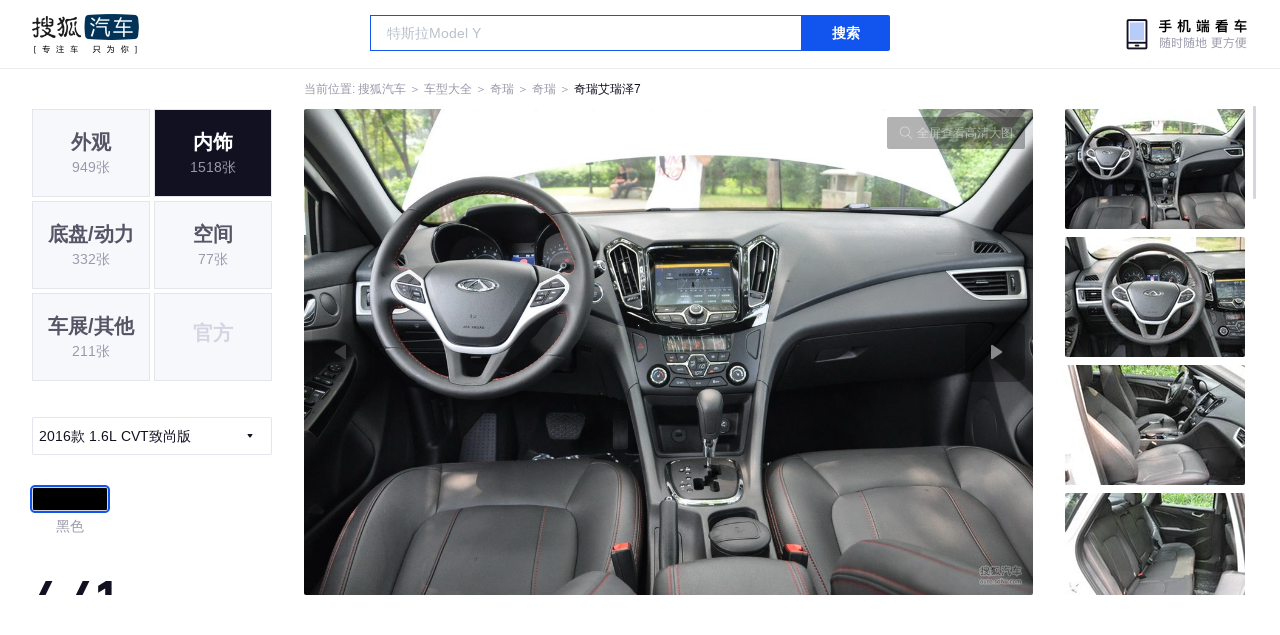

--- FILE ---
content_type: text/html;charset=UTF-8
request_url: https://db.auto.sohu.com/trim_133962/picture_first_t2000
body_size: 3287
content:
<!DOCTYPE html>
<html>
<head>
    <meta charset="UTF-8" />
    <link rel="icon" href="//statics.itc.cn/web/static/images/pic/sohu-logo/favicon.ico" mce_href="/favicon.ico" type="image/x-icon">
    <meta name="viewport" content="width=device-width, initial-scale=1.0" />
    <meta name="renderer" content="webkit" />
    <title>艾瑞泽71.6L CVT致尚版图片大全_奇瑞艾瑞泽7外观图库_搜狐汽车</title>
    <meta name="keywords" content="艾瑞泽71.6L CVT致尚版图片,艾瑞泽7外观图片大全,艾瑞泽7实拍图片">
    <meta name="description" content="艾瑞泽7外观实拍高清大图！您目前浏览的是艾瑞泽71.6L CVT致尚版汽车图片。另有艾瑞泽7车身整体外观流线，车舱中控、座椅内饰、空间尺寸、发动机、底盘等细节图片，想了解奇瑞艾瑞泽7图片信息，就来搜狐汽车！">
    <script type="text/javascript">
        var js_domain = "//db.auto.sohu.com";
        var model_id = 3171;
        var index = 0;
        var total_count = 39;
        var type = 2000;
        var color_id = 34158;
        var trim_id = 133962;
        var p_id = 6299175;
    </script>
    <script src="//auto.sohu.com/upload/201311mqauto/js/jquery-1.8.3.min.js"></script>
    <link rel="stylesheet" href="//s.auto.itc.cn/model2023/static/resource/dist/assets/css/HeadToLeftComp.5d4496db.css" />
    <link rel="stylesheet" href="//s.auto.itc.cn/model2023/static/resource/dist/assets/css/index.35aaafe2.css" />
    <link rel="stylesheet" href="//s.auto.itc.cn/model2023/static/enter-imageIndex.84f956ab.css" />
</head>
<body>
<style>
    .left-head-tools--logo{
        background-image: url(https://s.auto.itc.cn/pc-db/static/.output/public/_nuxt/autoLogo.CBK0EgdK.png) !important;
    }
</style>
<section class="left-head-tools-parent">
    <section class=" left-head-tools">
        <a href="https://auto.sohu.com" target="_blank" class="left-head-tools--logo">搜狐汽车</a>
        <div class="left-head-tools-search" id="PV_SEARCH">
            <ul style=" display:none" id="app-search-suggest" class="left-head-tools-search--list">
                <li class="left-head-tools-search--item">
                    <span>大众</span>cc
                </li>
            </ul>
            <input type="text" name="" placeholder="车型" id="mainSearchInput" autocomplete="off" class="left-head-tools-search--input">
            <a target="_blank" href="javascript:;" id="mainSearchBtn" class="left-head-tools-search--button">搜索</a>
        </div>

        <a href="javascript:void(0)" class="left-head-tools-wx">
            <div class="left-head-tools-wx--layer">
                <img src="https://ino.auto.itc.cn/miniprogram-icon/offical_qrcode.jpg" class="left-head-tools-wx--image">
                <h3 class="left-head-tools-wx--name">搜狐汽车小程序</h3>
                <p class="left-head-tools-wx--hint">微信扫一扫</p>
            </div>
        </a>
    </section>
</section>
<div class="head-position">
    <span class="head-position--hint">当前位置:&nbsp;</span>
    <a href="//auto.sohu.com" target="_blank" class="head-position--hint">搜狐汽车</a>
    <span class="head-position--hint">&nbsp;＞&nbsp;</span>
    <a href="//db.auto.sohu.com" target="_blank" class="head-position--hint">车型大全</a>
    <span class="head-position--hint">&nbsp;＞&nbsp;</span>
    <a href="//db.auto.sohu.com/brand_148" target="_blank" class="head-position--hint">奇瑞</a>
    <span class="head-position--hint">&nbsp;＞&nbsp;</span>
    <a href="//db.auto.sohu.com/subbrand_1006" target="_blank" class="head-position--hint">奇瑞</a>
    <span class="head-position--hint">&nbsp;＞&nbsp;</span>
    <a href="//db.auto.sohu.com/model_3171" target="_blank" class="head-position--pos">奇瑞艾瑞泽7</a>
</div>
<section class="main-container">
    <!-- 图片落地页 -->
    <section class="image-player-container">
        <div class="left">
            <ul class="category-list">
                <a class="category-item" href="//db.auto.sohu.com/model_3171/picture_first_t1000">
                    <h3>外观</h3>
                    <span>949张</span>
                </a>
                <a class="category-item active" href="//db.auto.sohu.com/model_3171/picture_first_t2000">
                    <h3>内饰</h3>
                    <span>1518张</span>
                </a>
                <a class="category-item" href="//db.auto.sohu.com/model_3171/picture_first_t3000">
                    <h3>底盘/动力</h3>
                    <span>332张</span>
                </a>
                <a class="category-item" href="//db.auto.sohu.com/model_3171/picture_first_t4000">
                    <h3>空间</h3>
                    <span>77张</span>
                </a>
                <a class="category-item" href="//db.auto.sohu.com/model_3171/picture_first_t9000">
                    <h3>车展/其他</h3>
                    <span>211张</span>
                </a>
                <li class="category-item disable">
                    <h3>官方</h3>
                    <span></span>
                </li>
            </ul>
                <div class="trim-list-wrapper">
                    <div class="select-input">
                        <h3>2016款 1.6L CVT致尚版</h3>
                        <i class="icon-arrow icon-arrow-down"></i>
                        <section class="place-holder-layer">
                            <ul class="trim-list">
                                    <li class="trim-item">
                                        <a href="//db.auto.sohu.com/trim_133962/picture_first_t2000">
                                            <span class="checkbox-icon selected"><i class="checkbox-inner"></i></span>
                                            <span class="trim-name">2016款 1.6L CVT致尚版</span>
                                        </a>
                                    </li>
                                    <li class="trim-item">
                                        <a href="//db.auto.sohu.com/trim_133965/picture_first_t2000">
                                            <span class="checkbox-icon"><i class="checkbox-inner"></i></span>
                                            <span class="trim-name">2016款 1.5T 手动致享版</span>
                                        </a>
                                    </li>
                                    <li class="trim-item">
                                        <a href="//db.auto.sohu.com/trim_129071/picture_first_t2000">
                                            <span class="checkbox-icon"><i class="checkbox-inner"></i></span>
                                            <span class="trim-name">2015款 1.6L 手动 致尚版</span>
                                        </a>
                                    </li>
                                    <li class="trim-item">
                                        <a href="//db.auto.sohu.com/trim_129077/picture_first_t2000">
                                            <span class="checkbox-icon"><i class="checkbox-inner"></i></span>
                                            <span class="trim-name">2015款 1.5T 手动 致尚版</span>
                                        </a>
                                    </li>
                                    <li class="trim-item">
                                        <a href="//db.auto.sohu.com/trim_129072/picture_first_t2000">
                                            <span class="checkbox-icon"><i class="checkbox-inner"></i></span>
                                            <span class="trim-name">2015款 1.6L 手动 致享版</span>
                                        </a>
                                    </li>
                                    <li class="trim-item">
                                        <a href="//db.auto.sohu.com/trim_129074/picture_first_t2000">
                                            <span class="checkbox-icon"><i class="checkbox-inner"></i></span>
                                            <span class="trim-name">2015款 1.6L CVT 致尚版</span>
                                        </a>
                                    </li>
                                    <li class="trim-item">
                                        <a href="//db.auto.sohu.com/trim_129078/picture_first_t2000">
                                            <span class="checkbox-icon"><i class="checkbox-inner"></i></span>
                                            <span class="trim-name">2015款 1.5T 手动 致享版</span>
                                        </a>
                                    </li>
                                    <li class="trim-item">
                                        <a href="//db.auto.sohu.com/trim_129079/picture_first_t2000">
                                            <span class="checkbox-icon"><i class="checkbox-inner"></i></span>
                                            <span class="trim-name">2015款 1.5T 手动 致尊版</span>
                                        </a>
                                    </li>
                                    <li class="trim-item">
                                        <a href="//db.auto.sohu.com/trim_126830/picture_first_t2000">
                                            <span class="checkbox-icon"><i class="checkbox-inner"></i></span>
                                            <span class="trim-name">2014款 1.6L CVT致尚魔力版</span>
                                        </a>
                                    </li>
                                    <li class="trim-item">
                                        <a href="//db.auto.sohu.com/trim_126828/picture_first_t2000">
                                            <span class="checkbox-icon"><i class="checkbox-inner"></i></span>
                                            <span class="trim-name">2014款 1.6L 手动致享魔力版</span>
                                        </a>
                                    </li>
                                    <li class="trim-item">
                                        <a href="//db.auto.sohu.com/trim_126829/picture_first_t2000">
                                            <span class="checkbox-icon"><i class="checkbox-inner"></i></span>
                                            <span class="trim-name">2014款 1.6L 手动智云版</span>
                                        </a>
                                    </li>
                                    <li class="trim-item">
                                        <a href="//db.auto.sohu.com/trim_123459/picture_first_t2000">
                                            <span class="checkbox-icon"><i class="checkbox-inner"></i></span>
                                            <span class="trim-name">2013款 1.6L 手动致领版 </span>
                                        </a>
                                    </li>
                                    <li class="trim-item">
                                        <a href="//db.auto.sohu.com/trim_123455/picture_first_t2000">
                                            <span class="checkbox-icon"><i class="checkbox-inner"></i></span>
                                            <span class="trim-name">2013款 1.6L CVT致尚版 </span>
                                        </a>
                                    </li>
                                    <li class="trim-item">
                                        <a href="//db.auto.sohu.com/trim_123461/picture_first_t2000">
                                            <span class="checkbox-icon"><i class="checkbox-inner"></i></span>
                                            <span class="trim-name">2013款 1.6L 手动致享版 </span>
                                        </a>
                                    </li>
                                    <li class="trim-item">
                                        <a href="//db.auto.sohu.com/trim_123457/picture_first_t2000">
                                            <span class="checkbox-icon"><i class="checkbox-inner"></i></span>
                                            <span class="trim-name">2013款 1.6L CVT致享版 </span>
                                        </a>
                                    </li>
                                    <li class="trim-item">
                                        <a href="//db.auto.sohu.com/trim_123456/picture_first_t2000">
                                            <span class="checkbox-icon"><i class="checkbox-inner"></i></span>
                                            <span class="trim-name">2013款 1.6L CVT致尊版 </span>
                                        </a>
                                    </li>
                            </ul>
                        </section>
                    </div>
                </div>
            <ul class="theme-list">
                        <a class="theme-item" href="//db.auto.sohu.com/model_3171/picture_first_c34158">
                            <div class="inner">
                                <i style="background: #000000"></i>
                            </div>
                            <div  class="outer active">
                            </div>
                            <span>黑色</span>
                        </a>
            </ul>
            <div class="car-rate-contaienr">
                <h3 class="score">4.41</h3>
                <div class="hot-rate">
                    <i class="font-icon"></i>
                    <div class="star-wrapper">
                        <div class="highlight-star-wrapper">
                            <div class="highlight-star">
                                <i class="star-icon"></i>
                                <i class="star-icon"></i>
                                <i class="star-icon"></i>
                                <i class="star-icon"></i>
                                <i class="star-icon"></i>
                            </div>
                        </div>
                        <i class="off-star-icon"></i>
                        <i class="off-star-icon"></i>
                        <i class="off-star-icon"></i>
                        <i class="off-star-icon"></i>
                        <i class="off-star-icon"></i>
                    </div>
                </div>
                <div class="text-rate">
                    <ul>
                            <li>·外观表现一般，低于70%同级车</li>
                            <li>·内饰表现一般，低于67%同级车</li>
                            <li>·空间表现较为优秀，优于85%同级车</li>
                    </ul>
                </div>
            </div>
        </div>
        <div id="albumPlayerSwpiper" class="swiper middle">
            <div class="full-screen-btn">
                <i class="zoom-icon"></i>
                <span>全屏查看高清大图</span>
            </div>
            <div class="btn-exit-full-screen"></div>

            <div class="swiper-button-prev"><div class="wrapper"><i></i></div></div>
            <div class="swiper-button-next"><div class="wrapper"><i></i></div></div>
            <ul class="swiper-wrapper big-pic-album-list">
                <li class="swiper-slide big-pic-album-item" data-pid="6299175" data-index="1">
                    <img src="//s.auto.itc.cn/model2023/static/placeholder-image.png" data-src="https://m3.auto.itc.cn/c_zoom,w_1200,q_mini/6299175.JPG" alt="" />
                </li>
                <li class="swiper-slide big-pic-album-item" data-pid="6299174" data-index="2">
                    <img src="//s.auto.itc.cn/model2023/static/placeholder-image.png" data-src="https://m3.auto.itc.cn/c_zoom,w_1200,q_mini/6299174.JPG" alt="" />
                </li>
                <li class="swiper-slide big-pic-album-item" data-pid="6299173" data-index="3">
                    <img src="//s.auto.itc.cn/model2023/static/placeholder-image.png" data-src="https://m3.auto.itc.cn/c_zoom,w_1200,q_mini/6299173.JPG" alt="" />
                </li>
                <li class="swiper-slide big-pic-album-item" data-pid="6299172" data-index="4">
                    <img src="//s.auto.itc.cn/model2023/static/placeholder-image.png" data-src="https://m3.auto.itc.cn/c_zoom,w_1200,q_mini/6299172.JPG" alt="" />
                </li>
                <li class="swiper-slide big-pic-album-item" data-pid="6299171" data-index="5">
                    <img src="//s.auto.itc.cn/model2023/static/placeholder-image.png" data-src="https://m3.auto.itc.cn/c_zoom,w_1200,q_mini/6299171.JPG" alt="" />
                </li>
                <li class="swiper-slide big-pic-album-item" data-pid="6299170" data-index="6">
                    <img src="//s.auto.itc.cn/model2023/static/placeholder-image.png" data-src="https://m3.auto.itc.cn/c_zoom,w_1200,q_mini/6299170.JPG" alt="" />
                </li>
                <li class="swiper-slide big-pic-album-item" data-pid="6299169" data-index="7">
                    <img src="//s.auto.itc.cn/model2023/static/placeholder-image.png" data-src="https://m3.auto.itc.cn/c_zoom,w_1200,q_mini/6299169.JPG" alt="" />
                </li>
                <li class="swiper-slide big-pic-album-item" data-pid="6299168" data-index="8">
                    <img src="//s.auto.itc.cn/model2023/static/placeholder-image.png" data-src="https://m3.auto.itc.cn/c_zoom,w_1200,q_mini/6299168.JPG" alt="" />
                </li>
                <li class="swiper-slide big-pic-album-item" data-pid="6299167" data-index="9">
                    <img src="//s.auto.itc.cn/model2023/static/placeholder-image.png" data-src="https://m3.auto.itc.cn/c_zoom,w_1200,q_mini/6299167.JPG" alt="" />
                </li>
                <li class="swiper-slide big-pic-album-item" data-pid="6299166" data-index="10">
                    <img src="//s.auto.itc.cn/model2023/static/placeholder-image.png" data-src="https://m3.auto.itc.cn/c_zoom,w_1200,q_mini/6299166.JPG" alt="" />
                </li>
            </ul>
        </div>
        <div id="thumbPlayerSwpiper" class="swiper right">
            <ul class="swiper-wrapper thumb-list">
                <li class="swiper-slide thumb-item  active" data-pid="6299175" data-index="1">
                    <img src="//s.auto.itc.cn/model2023/static/placeholder-image.png" data-src="//m1.auto.itc.cn/c_fill,w_180,h_120,q_mini/6299175.JPG" alt="" />
                </li>
                <li class="swiper-slide thumb-item " data-pid="6299174" data-index="2">
                    <img src="//s.auto.itc.cn/model2023/static/placeholder-image.png" data-src="//m1.auto.itc.cn/c_fill,w_180,h_120,q_mini/6299174.JPG" alt="" />
                </li>
                <li class="swiper-slide thumb-item " data-pid="6299173" data-index="3">
                    <img src="//s.auto.itc.cn/model2023/static/placeholder-image.png" data-src="//m1.auto.itc.cn/c_fill,w_180,h_120,q_mini/6299173.JPG" alt="" />
                </li>
                <li class="swiper-slide thumb-item " data-pid="6299172" data-index="4">
                    <img src="//s.auto.itc.cn/model2023/static/placeholder-image.png" data-src="//m1.auto.itc.cn/c_fill,w_180,h_120,q_mini/6299172.JPG" alt="" />
                </li>
                <li class="swiper-slide thumb-item " data-pid="6299171" data-index="5">
                    <img src="//s.auto.itc.cn/model2023/static/placeholder-image.png" data-src="//m1.auto.itc.cn/c_fill,w_180,h_120,q_mini/6299171.JPG" alt="" />
                </li>
                <li class="swiper-slide thumb-item " data-pid="6299170" data-index="6">
                    <img src="//s.auto.itc.cn/model2023/static/placeholder-image.png" data-src="//m1.auto.itc.cn/c_fill,w_180,h_120,q_mini/6299170.JPG" alt="" />
                </li>
                <li class="swiper-slide thumb-item " data-pid="6299169" data-index="7">
                    <img src="//s.auto.itc.cn/model2023/static/placeholder-image.png" data-src="//m1.auto.itc.cn/c_fill,w_180,h_120,q_mini/6299169.JPG" alt="" />
                </li>
                <li class="swiper-slide thumb-item " data-pid="6299168" data-index="8">
                    <img src="//s.auto.itc.cn/model2023/static/placeholder-image.png" data-src="//m1.auto.itc.cn/c_fill,w_180,h_120,q_mini/6299168.JPG" alt="" />
                </li>
                <li class="swiper-slide thumb-item " data-pid="6299167" data-index="9">
                    <img src="//s.auto.itc.cn/model2023/static/placeholder-image.png" data-src="//m1.auto.itc.cn/c_fill,w_180,h_120,q_mini/6299167.JPG" alt="" />
                </li>
                <li class="swiper-slide thumb-item " data-pid="6299166" data-index="10">
                    <img src="//s.auto.itc.cn/model2023/static/placeholder-image.png" data-src="//m1.auto.itc.cn/c_fill,w_180,h_120,q_mini/6299166.JPG" alt="" />
                </li>
            </ul>
        </div>
    </section>

    <!-- 同级车推荐 -->
    <section class="same-car-recommended-container">
        <h3 class="headline">同级车推荐</h3>
        <ul class="recommend-list">
            <li class="car-trim">
                <div class="car-trim-bg">
                    <img src="//p3.dcarimg.com/img/motor-img/239f8444312ec9c95303e64511c22d0f~1200x0.webp" alt="" />
                </div>
                <div class="car-trim-info">
                    <h3>4.26</h3>
                    <p>宝马 320i</p>
                    <span>29.99-39.99万</span>
                </div>
            </li>
            <li class="car-trim-pic">
                <a href="">
                    <img src="//m1.auto.itc.cn/c_zoom,w_500/29914177.JPG" alt="" />
                </a>
            </li>
            <li class="car-trim-pic">
                <a href="">
                    <img src="//m1.auto.itc.cn/c_zoom,w_500/29914176.JPG" alt="" />
                </a>
            </li>
            <li class="car-trim-pic">
                <a href="">
                    <img src="//m1.auto.itc.cn/c_zoom,w_500/29914175.JPG" alt="" />
                </a>
            </li>
            <li class="car-trim-pic">
                <a href="">
                    <img src="//m1.auto.itc.cn/c_zoom,w_500/29914174.JPG" alt="" />
                </a>
            </li>
            <li class="car-trim-pic">
                <a href="">
                    <img src="//m1.auto.itc.cn/c_zoom,w_500/29914173.JPG" alt="" />
                </a>
            </li>
        </ul>
    </section>
</section>
<script src="//s.auto.itc.cn/model2023/static/enter-imageIndex.bee238f2.js"></script>
<script type="text/javascript" language="javascript" src="//js.sohu.com/pv.js"></script>
<script type="text/javascript">
    var _atmc = _atmc || {};
    _atmc.tid = "84db345b"; // 跟踪id
    _atmc.p = "web"; // 平台

    (function () {
        var ma = document.createElement("script");
        ma.type = "text/javascript";
        ma.async = true;
        ma.src = "//s.auto.itc.cn/pensieve/tracking.min.js";
        var s = document.getElementsByTagName("script")[0];
        s.parentNode.insertBefore(ma, s);
    })();
</script>
</body>
</html>


--- FILE ---
content_type: text/css
request_url: https://s.auto.itc.cn/model2023/static/enter-imageIndex.84f956ab.css
body_size: 24467
content:
@charset "UTF-8";:root{--font-gray: #9999aa;--font-black: #111122}*{margin:0;padding:0;box-sizing:border-box;-webkit-font-smoothing:antialiased;-moz-osx-font-smoothing:grayscale;-webkit-tap-highlight-color:rgba(0,0,0,0)}a{text-decoration:none}ul,li{list-style:none}body{font-family:PingFang SC,Arial,Microsoft YaHei,微软雅黑,宋体,simsun,sans-serif;background:#f7f8fc}.clearfix:before,.clearfix:after{content:"";display:table}.clearfix:after{clear:both}.l{float:left}.r{float:right}.area{width:1200px;margin:0 auto}.area:after{clear:both}.sub-module-title{position:relative;padding-top:8px;height:38px;font-size:14px;font-weight:700;color:var(--font-black);line-height:30px}html{overflow:-moz-scrollbars-none}@font-face{font-family:DINAlternate;font-display:swap;src:url(https://s.auto.itc.cn/model2023/static/resource/dist/DINAlternate.ttf) format("truetype")}@font-face{font-family:DINAlternateBold;font-display:swap;src:url(https://s.auto.itc.cn/model2023/static/resource/dist/assets/png/DINAlternateBold.ttf) format("truetype")}a.head-position--hint:hover{color:#15e}.module-title{position:relative;padding-top:4px;height:56px;font-size:20px;font-weight:700;color:var(--font-black);line-height:52px}.sub-module-title{position:relative;padding:20px 0 12px;height:46px;font-size:14px;font-weight:700;color:var(--font-black);line-height:14px}.pointer{cursor:pointer}.frozen{position:fixed;top:0;left:0;bottom:0;width:100%;height:100vh;overflow-y:scroll}.font16{font-size:16px!important}.interval{-webkit-text-size-adjust:none;z-index:2;position:absolute;bottom:3px;right:3px;height:18px;border:1px solid rgba(255,255,255,.2);font-size:10px!important;font-weight:600;color:#fff;line-height:16px;border-radius:3px;text-align:center}.interval-letter-box{height:16px;border-radius:2px;background:rgba(0,0,0,.5);padding-left:11px;padding-right:4px}.interval-letter{-webkit-transform:scale(.83333);transform:scale(.83333)}.interval:before{position:absolute;left:7px;top:50%;transform:translateY(-50%);content:"";background:url([data-uri]) no-repeat;background-size:4px 6px;width:4px;height:6px}.disable{color:#d5d5e2;font-weight:400!important;cursor:auto}.disable:hover{color:#d5d5e2!important;font-weight:400!important}.list-noData{padding-top:138px;background:url([data-uri]) center 40px no-repeat;background-size:80px 80px;font-size:18px;text-align:center;font-weight:600;color:#e5e5ee;line-height:18px;width:100%}.back-top{display:none;position:fixed;z-index:100;bottom:12px;right:12px;width:98px;height:48px;padding-left:30px;background:#ffffff url([data-uri]) 12px center no-repeat;background-size:14px 14px;border-radius:2px;border:1px solid #e5e5ee;font-size:14px;font-weight:400;text-align:left;color:#556;line-height:48px;cursor:pointer}.back-top:hover{background-color:#e5e5ee}.head-nav-bg{background:rgba(17,17,34,.8);opacity:initial}.head-nav{background-color:transparent;height:auto;padding-bottom:0}.head-nav .head-nav-inner{min-width:1216px}.left-head-tools{min-width:1216px;max-width:2496px;margin:0 auto}.head-position{max-width:2560px;margin:0 auto;width:auto;padding:0 32px}.head-position--hint{margin-right:0}.left-head-tools-wx:hover .left-head-tools-wx--layer{display:block}.head-nav-inner--parent{width:calc(100vw - 64px);max-width:2496px;margin:0 auto}.icon-arrow-down,.icon-arrow-up,.icon-arrow-down-active,.icon-arrow-up-active{width:6px;height:4px;margin-left:4px}.icon-arrow-down:after,.icon-arrow-down-active:after,.icon-arrow-up:after,.icon-arrow-up-active:after{display:flex;content:"";width:6px;height:4px;background-size:contain}.icon-arrow-down:after{background-image:url([data-uri])}.icon-arrow-up:after{background-image:url([data-uri])}.icon-arrow-down-active:after{background-image:url([data-uri])}.icon-arrow-up-active:after{background-image:url([data-uri])}.checkbox-icon{margin-right:6px;display:flex;width:18px;height:18px;background:#ffffff;border-radius:2px;border:1px solid #e5e5ee;justify-content:center;align-items:center}.checkbox-icon i{width:10px;height:10px;background-color:#15e;border-radius:1px;display:none}.checkbox-icon:hover{border:1px solid #555566}.selected{border:1px solid #555566!important}.selected i.checkbox-inner{display:block}.color-tooltip{width:max-content;position:absolute;padding:12px;top:-50px;left:0;font-size:12px;line-height:12px;color:#bbc;background:#111122;border-radius:2px;display:none}.color-tooltip:after{content:"";width:10px;height:6px;background-image:url([data-uri]);position:absolute;bottom:-6px;left:50%;transform:translate(-50%);background-size:contain}.pic-mask{cursor:initial;display:flex;justify-content:center;align-items:center;position:absolute;top:0;right:0;bottom:0;left:0;background:rgba(0,0,0,.5);z-index:2}.pic-count{width:139px;height:40px;display:flex;justify-content:center;align-items:center;background:rgba(0,0,0,.5);border-radius:20px;border:1px solid rgba(255,255,255,.2);color:#fff;font-size:14px;position:absolute;top:calc(50% - 20px);text-align:center;z-index:3}.pic-count:hover{cursor:pointer;border:1px solid rgba(255,255,255,.5);background:rgba(0,0,0,.8);z-index:3}.main-container{max-width:2560px;min-width:1280px;background:#f7f8fc;padding-left:32px;padding-right:32px;margin:0 auto;padding-bottom:76px}.main-container .select-car-wrapper{background-color:#fff;margin:20px auto 24px}.main-container .select-car-wrapper .pic-category{padding:16px 24px;display:flex;border-bottom:1px solid rgba(85,85,102,.1)}.main-container .select-car-wrapper .pic-category li{margin-right:48px;font-size:16px;line-height:16px;font-weight:400;cursor:pointer}.main-container .select-car-wrapper .pic-category li a{color:#556;position:relative}.main-container .select-car-wrapper .pic-category li a:hover{color:#112;font-weight:600}.main-container .select-car-wrapper .pic-category li.disable{cursor:not-allowed!important}.main-container .select-car-wrapper .pic-category li.disable a{color:#e5e5ee!important;cursor:not-allowed!important}.main-container .select-car-wrapper .pic-category li.current a{color:#112!important;font-weight:600!important}.main-container .select-car-wrapper .pic-category li.current a:after{content:"";width:100%;height:2px;background:#111122;position:absolute;left:0;top:34px;border-radius:100px 100px 0 0}.main-container .select-car-wrapper .pic-condition{padding:24px}.main-container .select-car-wrapper .pic-condition .condition:nth-child(2){margin-bottom:0}.main-container .select-car-wrapper .pic-condition .condition{display:flex;align-items:flex-start;margin-bottom:20px;color:#112;font-size:14px}.main-container .select-car-wrapper .pic-condition .condition .checkbox-wrapper{height:24px;display:flex;align-items:center}.main-container .select-car-wrapper .pic-condition .condition .color-picker{height:24px}.main-container .select-car-wrapper .pic-condition .condition .car-trim-selector{margin-left:28px;display:flex}.main-container .select-car-wrapper .pic-condition .condition .car-trim-selector .selector{position:relative;display:flex;justify-content:center;align-items:center;width:54px;height:24px;background:#f7f8fc;border-radius:2px;border:1px solid #e5e5ee;margin-right:8px;font-size:14px}.main-container .select-car-wrapper .pic-condition .condition .car-trim-selector .selector .place-holder-layer{background:transparent;display:none;position:absolute;top:24px;left:-1px;right:0;z-index:99}.main-container .select-car-wrapper .pic-condition .condition .car-trim-selector .selector .place-holder-layer .trim-list-wrapper{max-height:224px;overflow-y:scroll;width:320px;background:#ffffff;box-shadow:0 2px 20px #0000001a;border-radius:2px;border:1px solid #e5e5ee;margin-top:4px}.main-container .select-car-wrapper .pic-condition .condition .car-trim-selector .selector .place-holder-layer .trim-list-wrapper li{padding:0 12px;height:32px;display:flex;align-items:center;color:#112;font-size:14px}.main-container .select-car-wrapper .pic-condition .condition .car-trim-selector .selector .place-holder-layer .trim-list-wrapper li .checkbox-icon{border:1px solid #e5e5ee}.main-container .select-car-wrapper .pic-condition .condition .car-trim-selector .selector .place-holder-layer .trim-list-wrapper li .trim-name{flex:1;overflow:hidden;text-overflow:ellipsis;display:-webkit-box;-webkit-line-clamp:1;-webkit-box-orient:vertical}.main-container .select-car-wrapper .pic-condition .condition .car-trim-selector .selector .place-holder-layer .trim-list-wrapper li:hover{background:#f7f8fc}.main-container .select-car-wrapper .pic-condition .condition .car-trim-selector .selector .place-holder-layer .trim-list-wrapper li:hover .checkbox-icon{border:1px solid #555566}.main-container .select-car-wrapper .pic-condition .condition .car-trim-selector .active{background-color:#e5e5ee}.main-container .select-car-wrapper .pic-condition .condition .car-trim-selector .has-selected{background-color:#15e;color:#fff;border:none;width:54px;height:24px}.main-container .select-car-wrapper .pic-condition .condition .car-trim-selector .has-selected .icon-arrow-down:after{background-image:url([data-uri])}.main-container .select-car-wrapper .pic-condition .condition .car-trim-selector .has-selected .icon-arrow-up:after{background-image:url([data-uri])}.main-container .select-car-wrapper .pic-condition .condition .car-theme-selector{flex:1;display:flex;flex-wrap:wrap;margin-left:28px}.main-container .select-car-wrapper .pic-condition .condition .car-theme-selector .pointer{position:relative;margin-right:8px;display:flex;flex-direction:column;justify-content:center}.main-container .select-car-wrapper .pic-condition .condition .car-theme-selector .pointer .inner{display:flex;flex-direction:row;width:84px;height:24px;border-radius:2px;border:1px solid #d5d5e2;overflow:hidden}.main-container .select-car-wrapper .pic-condition .condition .car-theme-selector .pointer .inner i{display:block;width:100%;height:100%;border-radius:2px;overflow:hidden}.main-container .select-car-wrapper .pic-condition .condition .car-theme-selector .pointer .inner.active{border:1px solid #fff}.main-container .select-car-wrapper .pic-condition .condition .car-theme-selector .pointer .outer{position:absolute;top:-2px;left:-2px;width:88px;height:28px;border-radius:5px;overflow:hidden}.main-container .select-car-wrapper .pic-condition .condition .car-theme-selector .pointer .outer:hover,.main-container .select-car-wrapper .pic-condition .condition .car-theme-selector .pointer .outer.active{border:2px solid #1155ee}.main-container .select-car-wrapper .pic-condition .condition .car-theme-selector .pointer span{width:84px;margin-top:8px;text-align:center;font-size:14px;line-height:14px;color:#99a;overflow:hidden;text-overflow:ellipsis;display:-webkit-box;-webkit-line-clamp:1;-webkit-box-orient:vertical}.main-container .select-car-wrapper .pic-condition .condition .car-theme-selector .pointer:hover .color-tooltip{display:block}.main-container .car-trim-pic-container{margin-bottom:24px}.main-container .car-trim-pic-container .car-trim-name{font-size:16px;line-height:16px;font-weight:600;color:#112;margin-bottom:16px;cursor:pointer}.main-container .car-trim-pic-container .wrapper{display:grid;gap:4px;grid-template-columns:repeat(5,minmax(0,1fr))}.main-container .car-trim-pic-container .wrapper .left-part{grid-column:1/3;grid-row:1/3;overflow:hidden}.main-container .car-trim-pic-container .wrapper .left-part a{display:block;width:100%;height:100%}.main-container .car-trim-pic-container .wrapper .left-part a img{width:100%;height:100%;transition-property:transform;transition-duration:.15s;transition-timing-function:cubic-bezier(.4,0,.2,1);transition-duration:.3s}.main-container .car-trim-pic-container .wrapper .left-part a img:hover{transform:scale(1.2);-ms-transform:scale(1.2);-webkit-transform:scale(1.2)}.main-container .car-trim-pic-container .wrapper .right-part{grid-column:3/span 3;grid-row:1/span 2;display:grid;gap:4px;grid-template-columns:repeat(3,minmax(0,1fr))}.main-container .car-trim-pic-container .wrapper .right-part .pic-wrapper{display:flex;justify-content:center;position:relative;overflow:hidden}.main-container .car-trim-pic-container .wrapper .right-part .pic-wrapper a{display:block;width:100%;height:100%}.main-container .car-trim-pic-container .wrapper .right-part .pic-wrapper a img{width:100%;height:100%;transition-property:transform;transition-duration:.15s;transition-timing-function:cubic-bezier(.4,0,.2,1);transition-duration:.3s}.main-container .car-trim-pic-container .wrapper .right-part .pic-wrapper a img:hover{transform:scale(1.2);-ms-transform:scale(1.2);-webkit-transform:scale(1.2)}.main-container .vr-pic-container{margin-bottom:24px}.main-container .common-pic-list{margin-top:4px;display:grid;gap:4px;grid-template-columns:repeat(5,minmax(0,1fr))}.main-container .common-pic-list .common-pic-item{width:100%;position:relative;display:flex;justify-content:center}.main-container .common-pic-list .common-pic-item .icon-vr{position:absolute;right:8px;top:8px;width:72px;height:26px;border-radius:18px;background-image:url(https://s.auto.itc.cn/model2023/static/resource/dist/assets/png/icon_VR360@2x.6fe59383.png);background-size:cover;z-index:2}.main-container .common-pic-list .common-pic-item .trim-name{padding-left:12px;position:absolute;left:0;right:0;bottom:0;width:100%;height:40px;line-height:40px;background:linear-gradient(180deg,rgba(0,0,0,0) 0%,rgba(0,0,0,.5) 100%);border-radius:0 0 2px 2px;color:#fff;font-size:12px;z-index:2}.main-container .common-pic-list .common-pic-item a{display:block;position:relative;width:100%;height:100%;overflow:hidden}.main-container .common-pic-list .common-pic-item a img{width:100%;height:100%;transition-property:transform;transition-duration:.15s;transition-timing-function:cubic-bezier(.4,0,.2,1);transition-duration:.3s}.main-container .common-pic-list .common-pic-item a img:hover{transform:scale(1.2);-ms-transform:scale(1.2);-webkit-transform:scale(1.2)}.main-container .image-player-container{display:flex;visibility:hidden}.main-container .image-player-container .left{width:304px;padding-left:32px;padding-right:32px;overflow-y:scroll}.main-container .image-player-container .left::-webkit-scrollbar{background-color:transparent;width:0}.main-container .image-player-container .left::-moz-scrollbar{background-color:transparent;width:0}.main-container .image-player-container .left .trim-list-wrapper{width:100%;margin:32px 0;position:relative}.main-container .image-player-container .left .trim-list-wrapper .select-input{display:flex;align-items:center;justify-content:space-between;cursor:pointer;overflow:hidden;border-radius:2px;border:1px solid #e5e5ee;padding:11px 18px 11px 6px}.main-container .image-player-container .left .trim-list-wrapper .select-input h3{font-weight:400;color:#112;line-height:14px;font-size:14px;overflow:hidden;text-overflow:ellipsis;display:-webkit-box;-webkit-line-clamp:1;-webkit-box-orient:vertical}.main-container .image-player-container .left .trim-list-wrapper .place-holder-layer{display:none;position:absolute;left:0;right:0;z-index:99;top:38px}.main-container .image-player-container .left .trim-list-wrapper .place-holder-layer .trim-list{max-height:224px;overflow-y:scroll;margin-top:4px;width:100%;background:#ffffff;box-shadow:0 2px 20px #0000001a;border-radius:2px;border:1px solid #e5e5ee}.main-container .image-player-container .left .trim-list-wrapper .place-holder-layer .trim-list .trim-item a{padding:0 12px;height:32px;display:flex;align-items:center;color:#112;font-size:14px}.main-container .image-player-container .left .trim-list-wrapper .place-holder-layer .trim-list .trim-item a .trim-name{flex:1;overflow:hidden;text-overflow:ellipsis;display:-webkit-box;-webkit-line-clamp:1;-webkit-box-orient:vertical}.main-container .image-player-container .left .trim-list-wrapper .place-holder-layer .trim-list .trim-item a:hover{background:#f7f8fc}.main-container .image-player-container .left .trim-list-wrapper .place-holder-layer .trim-list .trim-item a:hover .checkbox-icon{border-color:#556}.main-container .image-player-container .left .category-list{display:flex;flex-wrap:wrap;justify-content:space-between}.main-container .image-player-container .left .category-list .category-item{width:118px;height:88px;margin-bottom:4px;background:#f7f8fc;border:1px solid #e5e5ee;display:flex;flex-direction:column;justify-content:center;align-items:center;cursor:pointer}.main-container .image-player-container .left .category-list .category-item h3{font-size:20px;line-height:20px;color:#556;margin-bottom:8px}.main-container .image-player-container .left .category-list .category-item span{font-size:14px;line-height:14px;color:#99a}.main-container .image-player-container .left .category-list a.category-item:hover{background:#e5e5ee;border:1px solid #d5d5e2}.main-container .image-player-container .left .category-list .active{background:#111122!important}.main-container .image-player-container .left .category-list .active h3{color:#fff}.main-container .image-player-container .left .category-list .active span{color:#99a}.main-container .image-player-container .left .category-list .disable{cursor:not-allowed!important}.main-container .image-player-container .left .category-list .disable h3{color:#d5d5e2}.main-container .image-player-container .left .theme-list{margin:32px -3px 0;display:flex;flex-wrap:wrap}.main-container .image-player-container .left .theme-list .theme-item{display:flex;flex-direction:column;justify-content:center;align-items:center;margin:0 3px 12px;width:76px;cursor:pointer;position:relative}.main-container .image-player-container .left .theme-list .theme-item .inner{border-radius:2px;overflow:hidden;border:1px solid #d5d5e2;width:76px;height:24px;display:flex}.main-container .image-player-container .left .theme-list .theme-item .inner i{display:block;width:100%;height:100%}.main-container .image-player-container .left .theme-list .theme-item .outer{position:absolute;width:80px;height:28px;top:-2px;left:-2px}.main-container .image-player-container .left .theme-list .theme-item .outer:hover,.main-container .image-player-container .left .theme-list .theme-item .outer.active{border:2px solid #1155ee;border-radius:5px;overflow:hidden}.main-container .image-player-container .left .theme-list .theme-item span{margin-top:8px;font-size:14px;color:#99a;line-height:14px;overflow:hidden;text-overflow:ellipsis;display:-webkit-box;-webkit-line-clamp:1;-webkit-box-orient:vertical}.main-container .image-player-container .left .theme-list .theme-item:hover .color-tooltip{display:block}.main-container .image-player-container .left .car-rate-contaienr{margin-top:28px}.main-container .image-player-container .left .car-rate-contaienr .score{font-size:48px;font-weight:48px;font-family:DINAlternate-Bold,DINAlternate;font-weight:700;color:#112}.main-container .image-player-container .left .car-rate-contaienr .hot-rate{margin-top:12px;display:flex}.main-container .image-player-container .left .car-rate-contaienr .hot-rate .font-icon{width:46px;height:16px;background-image:url([data-uri]);background-size:contain}.main-container .image-player-container .left .car-rate-contaienr .hot-rate .star-wrapper{position:relative;display:flex;margin-left:4px}.main-container .image-player-container .left .car-rate-contaienr .hot-rate .star-wrapper .star-icon,.main-container .image-player-container .left .car-rate-contaienr .hot-rate .star-wrapper .off-star-icon{width:16px;height:16px;background-image:url([data-uri]);background-size:contain}.main-container .image-player-container .left .car-rate-contaienr .hot-rate .star-wrapper .off-star-icon{background-image:url([data-uri])}.main-container .image-player-container .left .car-rate-contaienr .hot-rate .star-wrapper .highlight-star-wrapper{position:absolute;top:0;left:0;right:0;bottom:0;z-index:2;width:80%;overflow:hidden}.main-container .image-player-container .left .car-rate-contaienr .hot-rate .star-wrapper .highlight-star-wrapper .highlight-star{width:80px;display:flex}.main-container .image-player-container .left .car-rate-contaienr .text-rate{margin-top:8px}.main-container .image-player-container .left .car-rate-contaienr .text-rate ul li{color:#112;font-weight:400;line-height:22px;font-size:14px}.main-container .image-player-container .middle{position:relative;flex:1;border-radius:2px;overflow:hidden}.main-container .image-player-container .middle .big-pic-album-list,.main-container .image-player-container .middle .big-pic-album-list .big-pic-album-item,.main-container .image-player-container .middle .big-pic-album-list .big-pic-album-item img{width:100%;height:100%}.main-container .image-player-container .middle .btn-exit-full-screen{display:none;width:60px;height:60px;background-image:url([data-uri]);background-size:contain;position:fixed;right:20px;top:20px;z-index:1001;cursor:pointer}.main-container .image-player-container .middle .btn-exit-full-screen:hover{background-image:url([data-uri])}.main-container .image-player-container .middle .album-pagination{display:none;position:absolute;right:20px;bottom:20px;z-index:2;font-weight:600;color:#fff;font-size:16px;line-height:16px}.main-container .image-player-container .middle .swiper-button-prev,.main-container .image-player-container .middle .swiper-button-next{cursor:initial;position:absolute;z-index:2;width:50%;height:100%;top:0;bottom:0;left:0;margin-top:0;display:flex;justify-content:flex-start;align-items:center}.main-container .image-player-container .middle .swiper-button-prev .wrapper,.main-container .image-player-container .middle .swiper-button-next .wrapper{width:60px;height:60px;background:rgba(0,0,0,.3);border-radius:8px;display:flex;justify-content:center;align-items:center}.main-container .image-player-container .middle .swiper-button-prev .wrapper i,.main-container .image-player-container .middle .swiper-button-next .wrapper i{display:block;width:12px;height:16px;background-size:contain}.main-container .image-player-container .middle .swiper-button-disabled{pointer-events:auto}.main-container .image-player-container .middle .swiper-button-prev:after,.main-container .image-player-container .middle .swiper-button-next:after{font-size:0}.main-container .image-player-container .middle .swiper-button-prev .wrapper{margin-left:8px}.main-container .image-player-container .middle .swiper-button-prev .wrapper i{position:relative;left:-2px;background-image:url([data-uri])}.main-container .image-player-container .middle .swiper-button-next{justify-content:flex-end;left:auto;right:0}.main-container .image-player-container .middle .swiper-button-next .wrapper{margin-right:8px}.main-container .image-player-container .middle .swiper-button-next .wrapper i{position:relative;right:-2px;background-image:url([data-uri])}.main-container .image-player-container .middle .swiper-button-prev:hover .wrapper{background:rgba(0,0,0,.5)}.main-container .image-player-container .middle .swiper-button-prev:hover .wrapper i{position:relative;left:-2px;background-image:url([data-uri])}.main-container .image-player-container .middle .swiper-button-prev.swiper-button-disabled:hover .wrapper{background:rgba(0,0,0,.3)!important}.main-container .image-player-container .middle .swiper-button-prev.swiper-button-disabled:hover .wrapper i{background-image:url([data-uri])}.main-container .image-player-container .middle .swiper-button-next.swiper-button-disabled:hover .wrapper{background:rgba(0,0,0,.3)!important}.main-container .image-player-container .middle .swiper-button-next.swiper-button-disabled:hover .wrapper i{background-image:url([data-uri])}.main-container .image-player-container .middle .swiper-button-disabled{cursor:not-allowed}.main-container .image-player-container .middle .swiper-button-next:hover .wrapper{background:rgba(0,0,0,.5)}.main-container .image-player-container .middle .swiper-button-next:hover .wrapper i{position:relative;right:-2px;background-image:url([data-uri])}.main-container .image-player-container .middle .full-screen-btn{cursor:pointer;width:138px;height:32px;position:absolute;top:8px;right:8px;z-index:3;background:rgba(0,0,0,.3);border-radius:2px;display:flex;justify-content:center;align-items:center}.main-container .image-player-container .middle .full-screen-btn .zoom-icon{width:14px;height:14px;background-image:url([data-uri]);background-size:contain;margin-right:4px}.main-container .image-player-container .middle .full-screen-btn span{font-size:12px;line-height:12px;color:#ffffff80}.main-container .image-player-container .middle .full-screen-btn:hover .zoom-icon{background-image:url([data-uri])}.main-container .image-player-container .middle .full-screen-btn:hover span{color:#fff}.main-container .image-player-container .right{position:relative;width:218px;padding-right:32px;margin-left:29px;margin-top:-3px}.main-container .image-player-container .right .thumb-list{max-height:100%}.main-container .image-player-container .right .thumb-list .thumb-item{position:relative;margin-bottom:2px;width:186px;height:126px;cursor:pointer;display:flex;justify-content:center;align-items:center}.main-container .image-player-container .right .thumb-list .thumb-item .inner{overflow:hidden;border-radius:2px;width:180px;height:120px}.main-container .image-player-container .right .thumb-list .thumb-item .inner img{width:100%;height:100%;transition-property:transform;transition-duration:.15s;transition-timing-function:cubic-bezier(.4,0,.2,1);transition-duration:.3s}.main-container .image-player-container .right .thumb-list .thumb-item .inner img:hover{transform:scale(1.2);-ms-transform:scale(1.2);-webkit-transform:scale(1.2)}.main-container .image-player-container .right .thumb-list .thumb-item:last-child{margin-bottom:0}.main-container .image-player-container .right .thumb-list .thumb-item:hover,.main-container .image-player-container .right .thumb-list .thumb-item.active{border:2px solid #1155ee;border-radius:5px!important;overflow:hidden}.main-container .image-player-container .right .swiper-scrollbar-vertical{position:absolute;top:0;right:24px;height:100%;width:3px;background:transparent}.main-container .image-player-container .right .swiper-scrollbar-drag{background:#d5d5e2}.main-container .big-pic-full-screen{position:fixed!important;width:100%!important;height:100%!important;top:0;right:0;bottom:0;left:0;z-index:1000;background-color:#000}.main-container .big-pic-full-screen .full-screen-btn{display:none!important}.main-container .big-pic-full-screen .btn-exit-full-screen,.main-container .big-pic-full-screen .album-pagination{display:block!important}.main-container .big-pic-full-screen .swiper-button-prev .wrapper,.main-container .big-pic-full-screen .swiper-button-next .wrapper{width:120px!important;height:120px!important}.main-container .big-pic-full-screen .swiper-button-prev .wrapper i,.main-container .big-pic-full-screen .swiper-button-next .wrapper i{width:24px!important;height:32px!important}.main-container .big-pic-full-screen .swiper-button-prev .wrapper{margin-left:20px!important}.main-container .big-pic-full-screen .swiper-button-prev .wrapper i{left:-4px!important;background-image:url([data-uri])!important}.main-container .big-pic-full-screen .swiper-button-next .wrapper{margin-right:20px!important}.main-container .big-pic-full-screen .swiper-button-next .wrapper i{right:-4px!important;background-image:url([data-uri])!important}.main-container .big-pic-full-screen .swiper-button-prev.swiper-button-disabled:hover .wrapper i{background-image:url([data-uri])!important}.main-container .big-pic-full-screen .swiper-button-prev:hover .wrapper{background:rgba(0,0,0,.5)}.main-container .big-pic-full-screen .swiper-button-prev:hover .wrapper i{background-image:url([data-uri])!important}.main-container .big-pic-full-screen .swiper-button-next:hover .wrapper{background:rgba(0,0,0,.5)}.main-container .big-pic-full-screen .swiper-button-next:hover .wrapper i{background-image:url([data-uri])!important}.main-container .big-pic-full-screen .swiper-button-next.swiper-button-disabled:hover .wrapper i{background-image:url([data-uri])!important}.main-container .big-pic-full-screen .big-pic-album-list .big-pic-album-item{cursor:initial!important;text-align:center}.main-container .big-pic-full-screen .big-pic-album-list .big-pic-album-item img{object-fit:contain;cursor:initial}.main-container .same-car-recommended-container{padding-left:32px;padding-right:32px;margin:40px 0 100px;border-top:1px solid rgba(85,85,102,.1)}.main-container .same-car-recommended-container .headline{margin:20px 0;font-size:24px;font-weight:600;color:#112;line-height:24px}.main-container .same-car-recommended-container .recommend-list{margin:0 -.2083% 20px;display:flex}.main-container .same-car-recommended-container .recommend-list .car-trim{margin:0 .2083%;width:21.0668%;background:#f7f8fc;position:relative;display:flex}.main-container .same-car-recommended-container .recommend-list .car-trim .car-trim-bg{width:56.2659%;height:100%;background-image:url(https://s.auto.itc.cn/model2023/static/resource/dist/assets/png/bg-recommend-car@2x.c442e58c.png);background-size:cover;display:flex;align-items:center}.main-container .same-car-recommended-container .recommend-list .car-trim .car-trim-bg img{width:90.9%}.main-container .same-car-recommended-container .recommend-list .car-trim .car-trim-info{flex:1;height:100%;display:flex;flex-direction:column;justify-content:center}.main-container .same-car-recommended-container .recommend-list .car-trim .car-trim-info h3{font-family:DINAlternate-Bold,DINAlternate;font-weight:700;color:#112;line-height:32px;font-size:32px}.main-container .same-car-recommended-container .recommend-list .car-trim .car-trim-info p{margin-top:8px;margin-bottom:4px;font-size:16px;font-weight:400;color:#112;line-height:16px}.main-container .same-car-recommended-container .recommend-list .car-trim .car-trim-info span{font-size:14px;font-weight:400;color:#d53;line-height:14px}.main-container .same-car-recommended-container .recommend-list .car-trim-pic{width:15.3556%;margin:0 .2083%;overflow:hidden}.main-container .same-car-recommended-container .recommend-list .car-trim-pic a{display:block;height:100%}.main-container .same-car-recommended-container .recommend-list .car-trim-pic a img{width:100%;height:100%;transition-property:transform;transition-duration:.15s;transition-timing-function:cubic-bezier(.4,0,.2,1);transition-duration:.3s}.main-container .same-car-recommended-container .recommend-list .car-trim-pic a img:hover{transform:scale(1.2);-ms-transform:scale(1.2);-webkit-transform:scale(1.2)}
